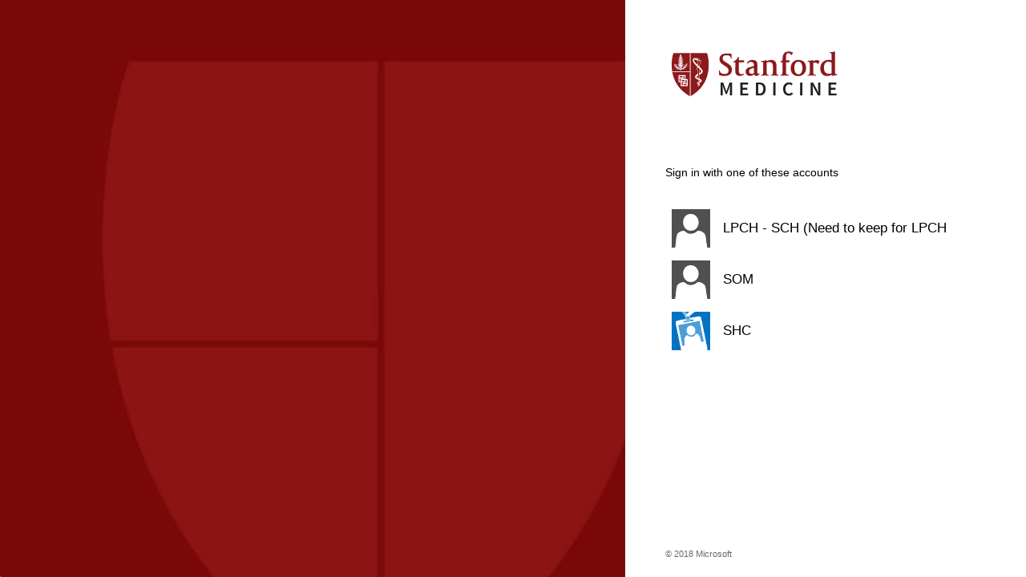

--- FILE ---
content_type: text/html; charset=utf-8
request_url: https://adfs.stanfordmed.org/adfs/ls/?SAMLRequest=hZJPT4NAEMW%2fCtn78reEdlNIahsjSVXSogcvZoGhbAK7uLNo%2ffZSqkk9WK%2bTN%2b%2f35mWWyLu2Z6vBNHIHbwOgsdJNTF69MFy4nC9oHUaczmbRnBY8cKkH8wDqooiKuibWM2gUSsbEt11ipYgDpBINl2YcuX5AXY%2f6Ye6GLIhY4Nszz3eDuf9CrEwro0rV3ghZCXmIyaAlUxwFMsk7QGZKtl%2fdb9nozIqzCNldnmc0e9znxFohgjYjfK0kDh3oPeh3UcLTbhuTxpgemeOcotRKVw3w1jQl12D3qhXlp4GysUvVOZUyEowjFR8rcFp1ENLm2B%2bJdexaiWzq53q6%2fvsUkixPajbVoC%2f2r6%2fzn0NI8m%2fcpXNBOON69jBapptsElq3Snfc%2fE30bG%2baiIrWk5QNEnsoRS2gGlttW%2fWx1sANxMToAYjlJGfq7y9JvgA%3d&RelayState=%2f
body_size: 23803
content:
 <!DOCTYPE html>
<html lang="en-US">
    <head>
        <meta http-equiv="X-UA-Compatible" content="IE=edge"/>
        <meta name="viewport" content="width=device-width, initial-scale=1.0, user-scalable=1"/>
        <meta http-equiv="content-type" content="text/html;charset=UTF-8" />
        <meta http-equiv="cache-control" content="no-cache,no-store"/>
        <meta http-equiv="pragma" content="no-cache"/>
        <meta http-equiv="expires" content="-1"/>
        <meta name='mswebdialog-title' content='Connecting to SHC'/>

        <title>Home Realm Discovery</title>
        <script type='text/javascript'>
//<![CDATA[
function HRDErrors(){this.invalidSuffix = 'We do not recognize this organizational account. Enter your organizational account again or contact your administrator for more information.';}
//]]>
</script>

<script type='text/javascript'>
//<![CDATA[
// Copyright (c) Microsoft Corporation.  All rights reserved.
function InputUtil(errTextElementID, errDisplayElementID) {

    if (!errTextElementID)  errTextElementID = 'errorText'; 
    if (!errDisplayElementID)  errDisplayElementID = 'error'; 

    this.hasFocus = false;
    this.errLabel = document.getElementById(errTextElementID);
    this.errDisplay = document.getElementById(errDisplayElementID);
};
InputUtil.prototype.canDisplayError = function () {
    return this.errLabel && this.errDisplay;
}
InputUtil.prototype.checkError = function () {
    if (!this.canDisplayError){
        throw new Error ('Error element not present');
    }
    if (this.errLabel && this.errLabel.innerHTML) {
        this.errDisplay.style.display = '';        
        var cause = this.errLabel.getAttribute('for');
        if (cause) {
            var causeNode = document.getElementById(cause);
            if (causeNode && causeNode.value) {
                causeNode.focus();
                this.hasFocus = true;
            }
        }
    }
    else {
        this.errDisplay.style.display = 'none';
    }
};
InputUtil.prototype.setInitialFocus = function (input) {
    if (this.hasFocus) return;
    var node = document.getElementById(input);
    if (node) {
        if ((/^\s*$/).test(node.value)) {
            node.focus();
            this.hasFocus = true;
        }
    }
};
InputUtil.prototype.setError = function (input, errorMsg) {
    if (!this.canDisplayError) {
        throw new Error('Error element not present');
    }
    input.focus();

    if (errorMsg) {
        this.errLabel.innerHTML = errorMsg;
    }
    this.errLabel.setAttribute('for', input.id);
    this.errDisplay.style.display = '';
};
InputUtil.makePlaceholder = function (input) {
    var ua = navigator.userAgent;

    if (ua != null && 
        (ua.match(/MSIE 9.0/) != null || 
         ua.match(/MSIE 8.0/) != null ||
         ua.match(/MSIE 7.0/) != null)) {
        var node = document.getElementById(input);
        if (node) {
            var placeholder = node.getAttribute("placeholder");
            if (placeholder != null && placeholder != '') {
                var label = document.createElement('input');
                label.type = "text";
                label.value = placeholder;
                label.readOnly = true;
                label.style.position = 'absolute';
                label.style.borderColor = 'transparent';
                label.className = node.className + ' hint';
                label.tabIndex = -1;
                label.onfocus = function () { this.nextSibling.focus(); };

                node.style.position = 'relative';
                node.parentNode.style.position = 'relative';
                node.parentNode.insertBefore(label, node);
                node.onkeyup = function () { InputUtil.showHint(this); };
                node.onblur = function () { InputUtil.showHint(this); };
                node.style.background = 'transparent';

                node.setAttribute("placeholder", "");
                InputUtil.showHint(node);
            }
        }
    }
};
InputUtil.focus = function (inputField) {
    var node = document.getElementById(inputField);
    if (node) node.focus();
};
InputUtil.hasClass = function(node, clsName) {
    return node.className.match(new RegExp('(\\s|^)' + clsName + '(\\s|$)'));
};
InputUtil.addClass = function(node, clsName) {
    if (!this.hasClass(node, clsName)) node.className += " " + clsName;
};
InputUtil.removeClass = function(node, clsName) {
    if (this.hasClass(node, clsName)) {
        var reg = new RegExp('(\\s|^)' + clsName + '(\\s|$)');
        node.className = node.className.replace(reg, ' ');
    }
};
InputUtil.showHint = function (node, gotFocus) {
    if (node.value && node.value != '') {
        node.previousSibling.style.display = 'none';
    }
    else {
        node.previousSibling.style.display = '';
    }
};
InputUtil.updatePlaceholder = function (input, placeholderText) {
    var node = document.getElementById(input);
    if (node) {
        var ua = navigator.userAgent;
        if (ua != null &&
            (ua.match(/MSIE 9.0/) != null ||
            ua.match(/MSIE 8.0/) != null ||
            ua.match(/MSIE 7.0/) != null)) {
            var label = node.previousSibling;
            if (label != null) {
                label.value = placeholderText;
            }
        }
        else {
            node.placeholder = placeholderText;
        }
    }
};

//]]>
</script>


        
        <link rel="stylesheet" type="text/css" href="/adfs/portal/css/style.css?id=3B1A0C704CDAE8ECD48AA8F0D50409D981CEF21D7AE6DC85B0797D270101B151" /><style>.illustrationClass {background-image:url(/adfs/portal/illustration/illustration.png?id=4521AEE2FB7E0D586BA1E053E92B1AFA81EAB4B7177F5628DA0C35EB4128D246);}</style>

    </head>
    <body dir="ltr" class="body">
    <div id="noScript" style="position:static; width:100%; height:100%; z-index:100">
        <h1>JavaScript required</h1>
        <p>JavaScript is required. This web browser does not support JavaScript or JavaScript in this web browser is not enabled.</p>
        <p>To find out if your web browser supports JavaScript or to enable JavaScript, see web browser help.</p>
    </div>
    <script type="text/javascript" language="JavaScript">
         document.getElementById("noScript").style.display = "none";
    </script>
    <div id="fullPage">
        <div id="brandingWrapper" class="float">
            <div id="branding"></div>
        </div>
        <div id="contentWrapper" class="float">
            <div id="content">
                <div id="header">
                    <img class='logoImage' id='companyLogo' src='/adfs/portal/logo/logo.png?id=E417B6B376279F5FB27925DC220DD5AA931E59BE7CA55AC8138556BEA658FC68' alt='SHC'/>
                </div>
                <main>
                    <div id="workArea">
                            <div id="hrdArea">
        <form id="hrd" method="post" autocomplete="off" novalidate="novalidate" action="/adfs/ls/?SAMLRequest=hZJPT4NAEMW%2fCtn78reEdlNIahsjSVXSogcvZoGhbAK7uLNo%2ffZSqkk9WK%2bTN%2b%2f35mWWyLu2Z6vBNHIHbwOgsdJNTF69MFy4nC9oHUaczmbRnBY8cKkH8wDqooiKuibWM2gUSsbEt11ipYgDpBINl2YcuX5AXY%2f6Ye6GLIhY4Nszz3eDuf9CrEwro0rV3ghZCXmIyaAlUxwFMsk7QGZKtl%2fdb9nozIqzCNldnmc0e9znxFohgjYjfK0kDh3oPeh3UcLTbhuTxpgemeOcotRKVw3w1jQl12D3qhXlp4GysUvVOZUyEowjFR8rcFp1ENLm2B%2bJdexaiWzq53q6%2fvsUkixPajbVoC%2f2r6%2fzn0NI8m%2fcpXNBOON69jBapptsElq3Snfc%2fE30bG%2baiIrWk5QNEnsoRS2gGlttW%2fWx1sANxMToAYjlJGfq7y9JvgA%3d&RelayState=%2f&client-request-id=db4a2e22-8847-4ad9-6201-0040060000c3"> 
   
            <div id="bySelection">
                <div id="openingMessage" class="groupMargin">Sign in with one of these accounts</div> 
            
                <input id="hrdSelection" type="hidden" />
                <div class="idp" tabIndex="1" role="button" aria-label="LPCH - SCH (Need to keep for LPCH Users login - MIR3 Alert)" onKeyPress="if (event && (event.keyCode == 32 || event.keyCode == 13)) HRD.selection('http://fs.stanfordchildrens.org/adfs/services/trust');" onclick="HRD.selection('http://fs.stanfordchildrens.org/adfs/services/trust'); return false;"><img class="largeIcon float" src="/adfs/portal/images/idp/idp.png?id=3EADD3E829A20DF612C7A77960FF811E66E3EE6BAE2C33C9B20E7478BAC87548" alt="LPCH - SCH (Need to keep for LPCH Users login - MIR3 Alert)"/><div class="idpDescription float"><span class="largeTextNoWrap indentNonCollapsible">LPCH - SCH (Need to keep for LPCH Users login - MIR3 Alert)</span></div></div><div class="idp" tabIndex="2" role="button" aria-label="SOM" onKeyPress="if (event && (event.keyCode == 32 || event.keyCode == 13)) HRD.selection('https://idp.stanford.edu/');" onclick="HRD.selection('https://idp.stanford.edu/'); return false;"><img class="largeIcon float" src="/adfs/portal/images/idp/idp.png?id=3EADD3E829A20DF612C7A77960FF811E66E3EE6BAE2C33C9B20E7478BAC87548" alt="SOM"/><div class="idpDescription float"><span class="largeTextNoWrap indentNonCollapsible">SOM</span></div></div><div class="idp" tabIndex="3" role="button" aria-label="Active Directory" onKeyPress="if (event && (event.keyCode == 32 || event.keyCode == 13)) HRD.selection('AD AUTHORITY');" onclick="HRD.selection('AD AUTHORITY'); return false;"><img class="largeIcon float" src="/adfs/portal/images/idp/localsts.png?id=A3911892BE04D81EBA5A8E0C74F77099AA1DB05E542FBFCC78C9DF4B0EC0E3A6" alt="Active Directory"/><div class="idpDescription float"><span class="largeTextNoWrap indentNonCollapsible">Active Directory</span></div></div> 
            </div>

             <div id="byEmail" style="display:none">
                <div class="groupMargin">
                   <img tabIndex="4" class="smallIcon float" onKeyPress="if (event && (event.keyCode == 32 || event.keyCode == 13)) HRD.hideEmailInput();" onclick="HRD.hideEmailInput(); return false;" src="[data-uri]" alt="back"/>
                   Other organizational account
                </div>

                <div id="emailArea" class="indent">  
 
                    <div id="emailIntroduction" class="groupMargin">
                        If your organization has established a trust relationship with SHC, enter your organizational account below.
                    </div>

                    <div id="error" class="fieldMargin error smallText" >
                        <span id="errorText" for="emailInput" aria-live="assertive" role="alert"></span>
                    </div>

                    <div id="emailInputArea">
                        <label id="emailInputLabel" for="emailInput" class="hidden">Email</label>
                        <input id="emailInput" name="Email" type="email" value="" autocomplete="off" class="text fullWidthIndent"
                               spellcheck="false" placeholder="someone@example.com"/>
                    </div>

                    <div id="submissionArea" class="submitMargin">
                        <input class="submit" name="HomeRealmByEmail" type="submit" value="Next"
                            onclick="return HRD.submitEmail()" />
                    </div>
                 </div>
            </div>

         </form>

         <script type="text/javascript" language="JavaScript">
        //<![CDATA[

             function HRD() {
             }

             HRD.emailInput = 'emailInput';
             HRD.emailMismatch = 'errorText';

             HRD.selection = function (option) {
                 var i = document.getElementById('hrdSelection');
                 i.name = "HomeRealmSelection";
                 i.value = option;
                 document.forms['hrd'].submit();
                 return false;
             }

             HRD.showEmailInput = function () {
                 var selection = document.getElementById('bySelection');
                 selection.style.display = 'none';
                 var email = document.getElementById('byEmail');
                 email.style.display = '';
                 var emailInput = document.getElementById('emailInput');
                 emailInput.focus();
             }

             HRD.hideEmailInput = function () {
                 var selection = document.getElementById('bySelection');
                 selection.style.display = '';
                 var email = document.getElementById('byEmail');
                 email.style.display = 'none';
             }

             HRD.initialize = function () {

                 var u = new InputUtil();
                 u.checkError();

                 var idpElements = document.getElementsByClassName('idp');
                 var emailError = document.getElementById(HRD.emailMismatch);

                 if ((emailError && emailError.innerHTML) || idpElements.length == 0)
                 {
                     HRD.showEmailInput();
                     u.setInitialFocus(HRD.emailInput);
                 }
                 else
                 {
                     HRD.hideEmailInput();
                 }

             } ();

             HRD.submitEmail = function () {
                 var u = new InputUtil();
                 var e = new HRDErrors()

                 var email = document.getElementById(HRD.emailInput);

                 if (!email.value || !email.value.match('[@]')) {
                     u.setError(email, e.invalidSuffix);
                     return false;
                 }

                 return true;
             };

             InputUtil.makePlaceholder(HRD.emailInput);

        //]]>
        </script>
     </div>


                    </div>
                </main>
                <div id="footerPlaceholder"></div>
            </div>
            <footer id="footer">
                <div id="footerLinks" class="floatReverse">
                    <div><span id="copyright">&#169; 2018 Microsoft</span></div>
                </div>
            </footer>
        </div>     
    </div>
    <script type='text/javascript'>
//<![CDATA[
// Copyright (c) Microsoft Corporation.  All rights reserved.

// This file contains several workarounds on inconsistent browser behaviors that administrators may customize.
"use strict";

// iPhone email friendly keyboard does not include "\" key, use regular keyboard instead.
// Note change input type does not work on all versions of all browsers.
if (navigator.userAgent.match(/iPhone/i) != null) {
    var emails = document.querySelectorAll("input[type='email']");
    if (emails) {
        for (var i = 0; i < emails.length; i++) {
            emails[i].type = 'text';
        }
    }
}

// In the CSS file we set the ms-viewport to be consistent with the device dimensions, 
// which is necessary for correct functionality of immersive IE. 
// However, for Windows 8 phone we need to reset the ms-viewport's dimension to its original
// values (auto), otherwise the viewport dimensions will be wrong for Windows 8 phone.
// Windows 8 phone has agent string 'IEMobile 10.0'
if (navigator.userAgent.match(/IEMobile\/10\.0/)) {
    var msViewportStyle = document.createElement("style");
    msViewportStyle.appendChild(
        document.createTextNode(
            "@-ms-viewport{width:auto!important}"
        )
    );
    msViewportStyle.appendChild(
        document.createTextNode(
            "@-ms-viewport{height:auto!important}"
        )
    );
    document.getElementsByTagName("head")[0].appendChild(msViewportStyle);
}

// If the innerWidth is defined, use it as the viewport width.
if (window.innerWidth && window.outerWidth && window.innerWidth !== window.outerWidth) {
    var viewport = document.querySelector("meta[name=viewport]");
    viewport.setAttribute('content', 'width=' + window.innerWidth + ', initial-scale=1.0, user-scalable=1');
}

// Gets the current style of a specific property for a specific element.
function getStyle(element, styleProp) {
    var propStyle = null;

    if (element && element.currentStyle) {
        propStyle = element.currentStyle[styleProp];
    }
    else if (element && window.getComputedStyle) {
        propStyle = document.defaultView.getComputedStyle(element, null).getPropertyValue(styleProp);
    }

    return propStyle;
}

// The script below is used for downloading the illustration image 
// only when the branding is displaying. This script work together
// with the code in PageBase.cs that sets the html inline style
// containing the class 'illustrationClass' with the background image.
var computeLoadIllustration = function () {
    var branding = document.getElementById("branding");
    var brandingDisplay = getStyle(branding, "display");
    var brandingWrapperDisplay = getStyle(document.getElementById("brandingWrapper"), "display");

    if (brandingDisplay && brandingDisplay !== "none" &&
        brandingWrapperDisplay && brandingWrapperDisplay !== "none") {
        var newClass = "illustrationClass";

        if (branding.classList && branding.classList.add) {
            branding.classList.add(newClass);
        } else if (branding.className !== undefined) {
            branding.className += " " + newClass;
        }
        if (window.removeEventListener) {
            window.removeEventListener('load', computeLoadIllustration, false);
            window.removeEventListener('resize', computeLoadIllustration, false);
        }
        else if (window.detachEvent) {
            window.detachEvent('onload', computeLoadIllustration);
            window.detachEvent('onresize', computeLoadIllustration);
        }
    }
};

if (window.addEventListener) {
    window.addEventListener('resize', computeLoadIllustration, false);
    window.addEventListener('load', computeLoadIllustration, false);
}
else if (window.attachEvent) {
    window.attachEvent('onresize', computeLoadIllustration);
    window.attachEvent('onload', computeLoadIllustration);
}

// Function to change illustration image. Usage example below.
function SetIllustrationImage(imageUri) {
    var illustrationImageClass = '.illustrationClass {background-image:url(' + imageUri + ');}';

    var css = document.createElement('style');
    css.type = 'text/css';

    if (css.styleSheet) css.styleSheet.cssText = illustrationImageClass;
    else css.appendChild(document.createTextNode(illustrationImageClass));

    document.getElementsByTagName("head")[0].appendChild(css);
}

// Example to change illustration image on HRD page after adding the image to active theme:
// PSH> Set-AdfsWebTheme -TargetName <activeTheme> -AdditionalFileResource @{uri='/adfs/portal/images/hrd.jpg';path='.\hrd.jpg'}
//
//if (typeof HRD != 'undefined') {
//    SetIllustrationImage('/adfs/portal/images/hrd.jpg');
//}
//Check if we are in the HRD page
if ( document.getElementById("hrdArea") ) {
    var strADCPName = "SHC" ;
    //Create an array of all claim provider trust section in the page
    var listAllSpanForIdp = document.getElementsByClassName("idpDescription float") ;
    var inc;
    for (inc = 0; inc < listAllSpanForIdp.length; inc++) {
        if ( listAllSpanForIdp[ inc ].innerHTML == "<span class=\"largeTextNoWrap indentNonCollapsible\">Active Directory</span>" ) {
            //Change the HTML content of the matching section to the value specified in the strADCPName variable
            listAllSpanForIdp[ inc ].innerHTML = "<span class=\"largeTextNoWrap indentNonCollapsible\">"+ strADCPName +"</span>" ;
        }
    }
}
//]]>
</script>


    </body>
</html> 

